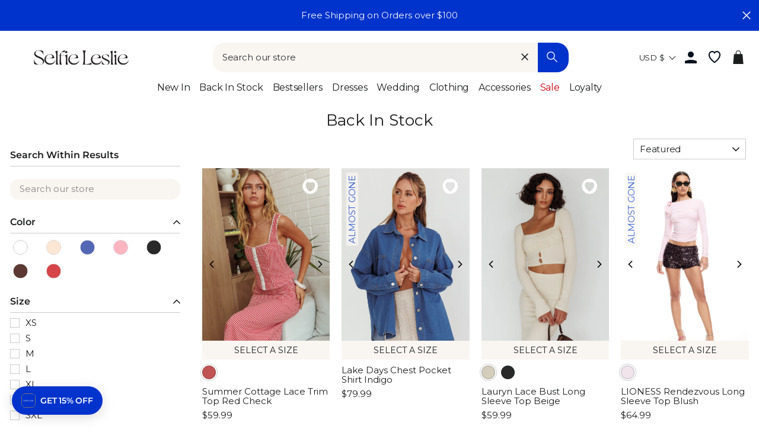

--- FILE ---
content_type: text/css
request_url: https://www.selfieleslie.com/cdn/shop/t/303/assets/component-country-switcher.min.css?v=174578204428468186341766383195
body_size: -105
content:
country-switcher{display:block;height:2.25rem;position:relative}@media screen and (min-width:1050px){country-switcher{margin-left:.75rem}}country-switcher .countrySwitcher-country{-webkit-box-orient:horizontal;-webkit-box-direction:normal;-ms-flex-line-pack:center;-webkit-box-pack:start;-ms-flex-pack:start;-webkit-box-align:center;-ms-flex-align:center;align-content:center;align-items:center;-webkit-box-sizing:border-box;box-sizing:border-box;display:-webkit-box;display:-ms-flexbox;display:flex;-ms-flex-direction:row;flex-direction:row;-ms-flex-wrap:nowrap;flex-wrap:nowrap;justify-content:flex-start;width:100%}country-switcher .countrySwitcher-country *{pointer-events:none}country-switcher .countrySwitcher-country img,country-switcher .countrySwitcher-country picture{-webkit-box-flex:0;display:block;-ms-flex:0 0 auto;flex:0 0 auto;height:1.375rem!important;max-height:100%!important;max-width:100%!important;width:1.375rem!important}@media screen and (min-width:1050px){country-switcher .countrySwitcher-country img,country-switcher .countrySwitcher-country picture{height:1.625rem!important;width:1.625rem!important}}country-switcher .countrySwitcher-country picture{border-radius:50%;margin:0 0 0 -1px;overflow:hidden}@media screen and (min-width:1050px){country-switcher .countrySwitcher-country picture{margin-left:0!important}}country-switcher .countrySwitcher-country img{margin:0!important}country-switcher .countrySwitcher-country span{-webkit-box-flex:1;display:block;-ms-flex:1 1 auto;flex:1 1 auto;font-size:1rem;font-size:.9rem;font-weight:300;text-align:left}country-switcher .countrySwitcher-country span:before{content:""}country-switcher .countrySwitcher-country.countrySwitcher-country--current{height:2.25rem;padding:0 .4rem}country-switcher .countrySwitcher-country.countrySwitcher-country--current:hover{cursor:pointer}@media screen and (min-width:1050px){country-switcher .countrySwitcher-country.countrySwitcher-country--current:after{-webkit-box-flex:0;border-bottom:1px solid #333;border-right:1px solid #333;content:"";display:block;-ms-flex:0 0 auto;flex:0 0 auto;height:.5rem;margin-left:.6rem;margin-top:-.25rem;-webkit-transform:rotate(45deg);-ms-transform:rotate(45deg);transform:rotate(45deg);width:.5rem}}country-switcher .countrySwitcher-country.countrySwitcher-country--current span{text-transform:uppercase}country-switcher.country-switcher--open .countrySwitcher-country.countrySwitcher-country--current:after{margin-bottom:-.25rem;margin-top:0;-webkit-transform:rotate(225deg);-ms-transform:rotate(225deg);transform:rotate(225deg)}country-switcher .countrySwitcher-allCountries{-webkit-box-orient:vertical;-webkit-box-direction:normal;-ms-flex-line-pack:start;-webkit-box-pack:start;-ms-flex-pack:start;-webkit-box-align:start;-ms-flex-align:start;align-content:flex-start;align-items:flex-start;background:#fff;border:1px solid #dadada;bottom:100%;display:-webkit-box;display:-ms-flexbox;display:flex;-ms-flex-flow:column nowrap;flex-flow:column nowrap;justify-content:flex-start;left:0;max-height:400px;overflow:auto;position:absolute;top:auto;width:100%}@media screen and (min-width:1050px){country-switcher .countrySwitcher-allCountries{bottom:auto;left:-.25rem;top:100%;width:11rem}}country-switcher .countrySwitcher-allCountries .countrySwitcher-country{border-bottom:1px solid #dadada;padding:.75rem .5rem}@media screen and (min-width:1050px){country-switcher .countrySwitcher-allCountries .countrySwitcher-country{padding:.75rem}}country-switcher .countrySwitcher-allCountries .countrySwitcher-country:last-child{border-bottom:none}country-switcher:not(.country-switcher--open) .countrySwitcher-allCountries{display:none}

--- FILE ---
content_type: text/javascript
request_url: https://snapui.searchspring.io/lddgfy/bundle.chunk.3f4cc0f9.946.js
body_size: 8055
content:
"use strict";(globalThis.productionBundleChunks=globalThis.productionBundleChunks||[]).push([[916,946],{1387:(s,e,_)=>{_.d(e,{A:()=>a});var t=_(704),o=_.n(t),n=_(8065),i=_.n(n)()(o());i.push([s.id,".ss__theme .ss__pagination{padding:20px 5px}.ss__theme .ss__pagination .ss__pagination__row{-webkit-flex-flow:row wrap;flex-flow:row wrap;display:-webkit-flex;display:-ms-flex;display:-moz-flex;display:flex;-webkit-align-items:center;align-items:center;-webkit-justify-content:center;justify-content:center;margin:0 -10px}.ss__theme .ss__pagination .ss__pagination__row .ss__pagination__column{-webkit-flex:0 1 auto;-ms-flex:0 1 auto;-moz-flex:0 1 auto;flex:0 1 auto;min-width:1px;width:35px;height:35px;align-items:center;display:flex;justify-content:center;padding:0 10px}.ss__theme .ss__pagination .ss__pagination__row .ss__pagination__column .ss__pagination__link,.ss__theme .ss__pagination .ss__pagination__row .ss__pagination__column .ss__pagination__label{display:block;color:#666}.ss__theme .ss__pagination .ss__pagination__row .ss__pagination__current .ss__pagination__label{font-weight:700;color:#000}.ss__theme .ss__pagination .ss__pagination__row .ss__pagination__previous .ss__pagination__link,.ss__theme .ss__pagination .ss__pagination__row .ss__pagination__next .ss__pagination__link{font-size:0}.ss__theme .ss__pagination .ss__pagination__row .ss__pagination__previous .ss__pagination__link .ss__icon__wrapper,.ss__theme .ss__pagination .ss__pagination__row .ss__pagination__next .ss__pagination__link .ss__icon__wrapper{align-items:center;justify-content:center;width:35px;height:35px;line-height:35px}.ss__theme .ss__pagination .ss__pagination__row .ss__pagination__previous .ss__pagination__link .ss__icon__wrapper svg,.ss__theme .ss__pagination .ss__pagination__row .ss__pagination__next .ss__pagination__link .ss__icon__wrapper svg{fill:#666;width:14px;height:14px}",""]);const a=i},1540:(s,e,_)=>{_.d(e,{A:()=>a});var t=_(704),o=_.n(t),n=_(8065),i=_.n(n)()(o());i.push([s.id,".ss__theme .ss__dropdown.ss__dropdown--theme.ss__dropdown--open .ss__dropdown__button .ss__icon__wrapper{-webkit-transform:rotate(180deg);-o-transform:rotate(180deg);-ms-transform:rotate(180deg);-moz-transform:rotate(180deg);transform:rotate(180deg)}.ss__theme .ss__dropdown.ss__dropdown--theme .ss__dropdown__button,.ss__theme .ss__dropdown.ss__dropdown--theme .ss__dropdown__content{border:1px solid #ccc}.ss__theme .ss__dropdown.ss__dropdown--theme .ss__dropdown__button{-webkit-flex-flow:row nowrap;flex-flow:row nowrap;display:-webkit-flex;display:-ms-flex;display:-moz-flex;display:flex;-webkit-align-items:center;align-items:center;-ms-grid-gap:0;grid-gap:0;padding:0 0;padding:0 10px;height:35px;line-height:35px}.ss__theme .ss__dropdown.ss__dropdown--theme .ss__dropdown__button .ss__dropdown__button__label{overflow:hidden;text-overflow:ellipsis;white-space:nowrap;line-height:1}.ss__theme .ss__dropdown.ss__dropdown--theme .ss__dropdown__button .ss__icon__wrapper{order:10;margin-left:auto;-webkit-transition:transform ease .5s;-o-transition:transform ease .5s;-ms-transition:transform ease .5s;-moz-transition:transform ease .5s;transition:transform ease .5s}.ss__theme .ss__dropdown.ss__dropdown--theme .ss__dropdown__content{background:#fff;padding:0;margin-top:0;right:0;z-index:3;min-width:1px;z-index:999;-webkit-transition:opacity .3s ease;-o-transition:opacity .3s ease;-ms-transition:opacity .3s ease;-moz-transition:opacity .3s ease;transition:opacity .3s ease}.ss__theme .ss__dropdown.ss__dropdown--theme .ss__dropdown__content .ss__list .ss__list__option{color:#000;padding:0 10px;line-height:30px}.ss__theme .ss__dropdown.ss__dropdown--theme .ss__dropdown__content .ss__list .ss__list__option:hover{background-color:#03c}.ss__theme .ss__dropdown.ss__dropdown--theme .ss__dropdown__content .ss__list .ss__list__option:hover .ss__list__link{color:#fff}.ss__theme .ss__dropdown.ss__dropdown--theme .ss__dropdown__content .ss__list .ss__active{background-color:#03c}.ss__theme .ss__dropdown.ss__dropdown--theme .ss__dropdown__content .ss__list .ss__active .ss__list__link{color:#fff}",""]);const a=i},3334:(s,e,_)=>{_.d(e,{A:()=>a});var t=_(704),o=_.n(t),n=_(8065),i=_.n(n)()(o());i.push([s.id,".ss__slideout--open #shopify-section-header{z-index:1}.ss__theme .ss__slideout__default .ss__slideout__button{width:100%;-webkit-flex-flow:row nowrap;flex-flow:row nowrap;display:-webkit-flex;display:-ms-flex;display:-moz-flex;display:flex;-webkit-align-items:center;align-items:center;-webkit-justify-content:center;justify-content:center;-ms-grid-gap:5px;grid-gap:5px;padding:5px 20px;font-size:16px;color:#fff;background-color:#03c}.ss__theme .ss__slideout__default .ss__slideout__button .ss__icon__wrapper{width:16px;height:16px;line-height:16px}.ss__theme .ss__slideout__default .ss__slideout__button .ss__icon__wrapper .ss__icon{fill:#fff}.ss__theme .ss__slideout__default .ss__slideout__button .ss__slideout__button__label{overflow:hidden;text-overflow:ellipsis;white-space:nowrap}.ss__theme .ss__slideout__default .ss__overlay--active.ss__slideout__overlay{cursor:pointer}.ss__theme .ss__slideout__default .ss__slideout{overflow-y:hidden;padding:0;width:100%;margin:auto;right:0;max-height:90%;max-height:calc(100% - 100px)}.ss__theme .ss__slideout__default .ss__slideout.ss__slideout--active{max-width:100%;top:0}.ss__theme .ss__slideout__default .ss__slideout .ss__slideout__header{-webkit-flex-flow:row nowrap;flex-flow:row nowrap;display:-webkit-flex;display:-ms-flex;display:-moz-flex;display:flex;-webkit-align-items:center;align-items:center;-ms-grid-gap:10px;grid-gap:10px;padding:0 10px;height:60px}.ss__theme .ss__slideout__default .ss__slideout .ss__slideout__header .ss__title{margin:0;font-size:14px;line-height:1;font-weight:700;letter-spacing:.25px;text-transform:capitalize}.ss__theme .ss__slideout__default .ss__slideout .ss__slideout__header .ss__close{order:10;margin-left:auto;width:16px;height:16px;line-height:16px}.ss__theme .ss__slideout__default .ss__slideout .ss__slideout__content{height:80%;height:calc(100% - 135px);overflow-y:auto;overflow-x:hidden}.ss__theme .ss__slideout__default .ss__slideout .ss__slideout__content--facets .ss__facets__column{padding:0 10px}.ss__theme .ss__slideout__default .ss__slideout .ss__slideout__footer{overflow:hidden;height:75px;border-top:1px solid #efefef}.ss__theme .ss__slideout__default .ss__slideout .ss__slideout__footer .ss__slideout__footer__row{-webkit-flex-flow:row nowrap;flex-flow:row nowrap;display:-webkit-flex;display:-ms-flex;display:-moz-flex;display:flex;-webkit-align-items:center;align-items:center;height:100%;margin:0 -5px;padding:0 20px}.ss__theme .ss__slideout__default .ss__slideout .ss__slideout__footer .ss__slideout__footer__row .ss__slideout__footer__column{min-width:1px;-webkit-flex:1 1 0%;-ms-flex:1 1 0%;-moz-flex:1 1 0%;flex:1 1 0%;padding:0 5px}.ss__theme .ss__slideout__default .ss__slideout .ss__slideout__footer .ss__slideout__footer__row .ss__slideout__footer__column .ss__button{display:block;width:100%;text-transform:uppercase;padding:16px 32px;letter-spacing:.25px;border-radius:90px;font-weight:600;font-size:12px}.ss__theme .ss__slideout__default .ss__slideout .ss__slideout__footer .ss__slideout__footer__row .ss__slideout__footer__column .ss__button.ss__close{background-color:#03c;color:#fff}",""]);const a=i},4412:(s,e,_)=>{_.d(e,{A:()=>a});var t=_(704),o=_.n(t),n=_(8065),i=_.n(n)()(o());i.push([s.id,".ss__theme .ss__toolbar .ss__toolbar__row{-webkit-flex-flow:row wrap;flex-flow:row wrap;display:-webkit-flex;display:-ms-flex;display:-moz-flex;display:flex;-webkit-align-items:center;align-items:center;-webkit-justify-content:space-between;justify-content:space-between;margin-bottom:15px}.ss__theme .ss__toolbar .ss__toolbar__row .ss__toolbar__column{-webkit-flex:0 1 auto;-ms-flex:0 1 auto;-moz-flex:0 1 auto;flex:0 1 auto;padding:0 5px}.ss__theme .ss__toolbar .ss__toolbar__row .ss__toolbar__column--count{order:-2;min-width:calc(100% - 100px);-webkit-flex:1 1 0%;-ms-flex:1 1 0%;-moz-flex:1 1 0%;flex:1 1 0%}.ss__theme .ss__toolbar .ss__toolbar__row .ss__toolbar__column--sort{width:200px}.ss__theme .ss__toolbar .ss__toolbar__row .ss__toolbar__column--per-page{width:50%}.ss__theme .ss__toolbar .ss__toolbar__row .ss__toolbar__column--slideout{width:40%}.ss__theme .ss__toolbar .ss__toolbar__row .ss__toolbar__column--views{order:-1}.ss__theme .ss__toolbar .ss__count{margin:0}",""]);const a=i},4887:(s,e,_)=>{_.d(e,{A:()=>a});var t=_(704),o=_.n(t),n=_(8065),i=_.n(n)()(o());i.push([s.id,".ss__theme .ss__results{-webkit-flex-flow:row wrap;flex-flow:row wrap;display:-webkit-flex;display:-ms-flex;display:-moz-flex;display:flex;margin:0 -10px}.ss__theme .ss__results .ss__result{-webkit-flex:0 1 auto;-ms-flex:0 1 auto;-moz-flex:0 1 auto;flex:0 1 auto;padding:0 10px;margin:0 0 30px 0}.ss__theme .ss__results .ss__result--inline-banner .ss__inline-banner{height:100%}.ss__theme .ss__results--grid .ss__result{width:50%}.ss__theme .ss__results--list .ss__result{width:100%}.ss__theme .ss__results--article .ss__result{width:100%}@media only screen and (min-width: 768px){.ss__theme .ss__results--grid .ss__result{width:50%}}@media only screen and (min-width: 992px){.ss__theme .ss__results--grid .ss__result{width:33.3333333333%}.ss__theme .ss__results--article .ss__result{width:50%}}@media only screen and (min-width: 1200px){.ss__theme .ss__results--grid .ss__result{width:25%}}.ss__theme .ss__no-results .ss__no-results__content p,.ss__theme .ss__no-results .ss__no-results__content .ss__title,.ss__theme .ss__no-results .ss__no-results__content .ss__list,.ss__theme .ss__no-results .ss__recommendation--target{margin:0 0 20px 0}.ss__theme .ss__no-results .ss__no-results__content .ss__title,.ss__theme .ss__no-results .ss__recommendation--target .ss__recommendation__header .ss__title{font-weight:600}.ss__theme .ss__no-results .ss__no-results__content .ss__list .ss__list__option{list-style:none}",""]);const a=i},4946:(s,e,_)=>{_.r(e),_.d(e,{Content:()=>gs});var t=_(4247),o=_(6804),n=_(970),i=_(5135),a=_(6108),r=_(6247),l=_.n(r),c=_(7069);const d={en:{previous:"Previous",next:"Next"}};var m=_(5072),u=_.n(m),p=_(7825),h=_.n(p),g=_(7659),f=_.n(g),w=_(4868),b=_.n(w),v=_(540),x=_.n(v),y=_(1113),k=_.n(y),N=_(1387),A={attributes:{class:"ss-snap-bundle-styles"}};A.styleTagTransform=k(),A.setAttributes=b(),A.insert=f().bind(null,"head"),A.domAPI=h(),A.insertStyleElement=x(),u()(N.A,A),N.A&&N.A.locals&&N.A.locals;const C=(0,i.Bk)(function(s){const{controller:e}=s,_=e.store,{custom:o,pagination:n}=_,{config:i,site:a}=o,r=d[a.lang],m=Math.floor(1.5),u=n.getPages(3),p=n.totalPages>3,h=function(s){return n.page-s>m},g=function(s){return n.page<n.totalPages-(m+s)};return n.totalPages>1?(0,t.h)("div",{className:"ss__pagination"},(0,t.h)("div",{className:"ss__pagination__row"},(0,t.h)(t.FK,null,n.previous&&(0,t.h)("div",{className:"ss__pagination__column ss__pagination__previous"},(0,t.h)("a",(0,c.A)({className:"ss__pagination__link"},n.previous.url.link),(0,t.h)("span",{className:"ss__icon__wrapper"},(0,t.h)("svg",{width:"14px",height:"14px",fill:"black","aria-hidden":"true",focusable:"false","data-prefix":"fas","data-icon":"arrow-left",role:"img",xmlns:"http://www.w3.org/2000/svg",viewBox:"0 0 448 512"},(0,t.h)("path",{fill:"currentColor",d:"M257.5 445.1l-22.2 22.2c-9.4 9.4-24.6 9.4-33.9 0L7 273c-9.4-9.4-9.4-24.6 0-33.9L201.4 44.7c9.4-9.4 24.6-9.4 33.9 0l22.2 22.2c9.5 9.5 9.3 25-.4 34.3L136.6 216H424c13.3 0 24 10.7 24 24v32c0 13.3-10.7 24-24 24H136.6l120.5 114.8c9.8 9.3 10 24.8.4 34.3z"}))),r.previous)),p&&h(1)&&(0,t.h)(t.FK,null,(0,t.h)("div",{className:"ss__pagination__column ss__pagination__first"},(0,t.h)("a",(0,c.A)({className:"ss__pagination__link"},n.first.url.link),n.first.number)),h(2)&&(0,t.h)(z,null))),u.map(function(s){return(0,t.h)("div",{className:l()("ss__pagination__column",{ss__pagination__current:s.active})},s.active?(0,t.h)("span",{className:"ss__pagination__label"},s.number):(0,t.h)("a",(0,c.A)({className:"ss__pagination__link"},s.url.link),s.number))}),(0,t.h)(t.FK,null,p&&g(0)&&(0,t.h)(t.FK,null,g(1)&&(0,t.h)(z,null),(0,t.h)("div",{className:"ss__pagination__column ss__pagination__last"},(0,t.h)("a",(0,c.A)({className:"ss__pagination__link"},n.last.url.link),n.last.number))),n.next&&(0,t.h)("div",{className:"ss__pagination__column ss__pagination__next"},(0,t.h)("a",(0,c.A)({className:"ss__pagination__link"},n.next.url.link),r.next,(0,t.h)("span",{className:"ss__icon__wrapper"},(0,t.h)("svg",{width:"14px",height:"14px",fill:"black","aria-hidden":"true",focusable:"false","data-prefix":"fas","data-icon":"arrow-left",role:"img",xmlns:"http://www.w3.org/2000/svg",viewBox:"0 0 448 512"},(0,t.h)("path",{fill:"currentColor",d:"M190.5 66.9l22.2-22.2c9.4-9.4 24.6-9.4 33.9 0L441 239c9.4 9.4 9.4 24.6 0 33.9L246.6 467.3c-9.4 9.4-24.6 9.4-33.9 0l-22.2-22.2c-9.5-9.5-9.3-25 .4-34.3L311.4 296H24c-13.3 0-24-10.7-24-24v-32c0-13.3 10.7-24 24-24h287.4L190.9 101.2c-9.8-9.3-10-24.8-.4-34.3z"})))))))):null}),z=function(){return(0,t.h)("div",{className:"ss__pagination__column ss__pagination__hellip"},(0,t.h)("span",{className:"ss__pagination__label"},"…"))};var S=_(1811),L=_(7950),P=_(6858),$=_(8157),B=_(9096),T=_(9538);const I=function(s){let{disableOverlay:e}=s;return(0,L.AH)({position:"relative","&.ss__dropdown--open":{"& .ss__dropdown__content":{position:e?"relative":void 0,visibility:"visible",opacity:1}},".ss__dropdown__button":{cursor:e?"default":"pointer"},".ss__dropdown__content":{position:"absolute",minWidth:"100%",visibility:"hidden",opacity:0,top:"auto",left:0}})},Y=(0,o.PA)(function(s){const e=(0,P.a)(),_={startOpen:!1,disableA11y:!1,...e?.components?.dropdown,...s,...s.theme?.components?.dropdown},{button:t,content:o,children:n,disabled:i,open:a,toggleOnHover:r,onMouseEnter:c,onMouseLeave:d,disableClick:m,disableOverlay:u,onClick:p,onToggle:h,startOpen:g,disableClickOutside:f,disableA11y:w,disableStyles:b,className:v,style:x}=_;let y,k;const N=void 0===a;N?[y,k]=(0,S.J0)(g):y=a;const[A,C]=(0,S.J0)(!1);let z;f||(z=function(s){const e=(0,S.li)(),_=(0,S.li)();return(0,S.vJ)(function(){e.current=s}),(0,S.vJ)(function(){return document.addEventListener("click",s),function(){return document.removeEventListener("click",s)};function s(s){_.current&&e.current&&!_.current.contains(s.target)&&e.current(s)}},[]),_}(function(s){y&&(i||(N&&k&&k(!1),h&&h(s,!1)))}));const Y=function(s,e){N&&k&&k(function(_){const t=e??!_;return t!=_&&h&&h(s,t),t})},F={};b?x&&(F.css=[x]):F.css=[I({disableOverlay:u}),x];const D={onMouseEnter:(r||c)&&function(s){A||(r&&!i&&Y(s,!0),c&&c(s))},onMouseLeave:(r||d)&&function(s){A||(r&&!i&&Y(s,!1),d&&d(s))}};return(0,L.Y)($._,null,(0,L.Y)("div",{...F,className:l()("ss__dropdown",{"ss__dropdown--open":y},v),ref:z,...D},(0,L.Y)("div",{className:"ss__dropdown__button",ref:function(s){return w?null:(0,T.i)(s)},"aria-expanded":y,role:"button",onTouchStart:function(){C(!0)},onClick:function(s){i||m||(Y(s),p&&p(s)),setTimeout(function(){C(!1)},300)}},(0,B.Y)(t,{open:y,toggleOpen:Y})),(0,L.Y)("div",{className:"ss__dropdown__content"},(0,B.Y)(o,{open:y,toggleOpen:Y}),(0,B.Y)(n,{open:y,toggleOpen:Y}))))});var F=_(3339),D=_(1540),E={attributes:{class:"ss-snap-bundle-styles"}};E.styleTagTransform=k(),E.setAttributes=b(),E.insert=f().bind(null,"head"),E.domAPI=h(),E.insertStyleElement=x(),u()(D.A,E),D.A&&D.A.locals&&D.A.locals;const O=function(s){const{type:e,buttonLabel:_,activeLabel:o,values:n,customContent:i}=s,a="ss__dropdown--theme";let r={className:a,button:(0,t.h)(K,{buttonLabel:_,activeLabel:o}),content:i||(0,t.h)(j,{values:n,type:e})};return"facet"==e&&(r.className=`${a} ss__block__section`),(0,t.h)(Y,r)},K=(0,i.Bk)(function(s){const{controller:e,buttonLabel:_,activeLabel:o}=s,n=e.store.custom.config;return(0,t.h)(t.FK,null,(0,t.h)("span",{className:"ss__dropdown__button__label"},_&&(0,t.h)(t.FK,null,(0,t.h)("strong",null,_)," "),o&&o),(0,t.h)("span",{className:"ss__icon__wrapper"},(0,t.h)(F.I,{icon:n.theme.icons.arrowDown})))}),j=function(s){const{values:e,toggleOpen:_}=s;return(0,t.h)("div",{className:"ss__list"},e.map(function(s){return(0,t.h)("div",{className:l()("ss__list__option",{ss__active:s.active}),key:s.value||s.label},(0,t.h)("a",{className:"ss__list__link ss__pointer",href:s.url.link.href,onClick:function(e){s.url.link.onClick(e),_()}},s.label))}))};var H=_(9584);const J=function(s){let{color:e,transitionSpeed:_}=s;return(0,L.AH)({transition:`background ${_} ease 0s, left 0s ease ${_}`,position:"fixed",zIndex:"10003",height:"100%",width:"100%",top:"0",left:"-100%","&.ss__overlay--active":{transition:`background ${_} ease, left 0s ease`,background:e,left:"0"}})};function M(s){const e=(0,P.a)(),_={color:"rgba(0,0,0,0.8)",transitionSpeed:"0.25s",...e?.components?.overlay,...s,...s.theme?.components?.overlay},{active:t,color:o,transitionSpeed:n,onClick:i,disableStyles:a,className:r,style:c}=_,d={};return a?c&&(d.css=[c]):d.css=[J({color:o,transitionSpeed:n}),c],(0,L.Y)($._,null,(0,L.Y)("div",{onClick:function(s){return i&&t&&i(s)},className:l()("ss__overlay",{"ss__overlay--active":t},r),...d}))}const G=function(s){let{isActive:e,width:_,transitionSpeed:t,slideDirection:o}=s;return(0,L.AH)({display:"block",position:"fixed",transition:`${o||"left"} ${t}`,left:"left"==o?e?"0":`-${_}`:"right"!=o?"0":"initial",right:"right"==o?e?"0":`-${_}`:"initial",bottom:"bottom"==o?e?"0":"-100vh":"initial",top:"top"==o?e?"0":"-100vh":"bottom"==o?"initial":"0",height:"100%",zIndex:"10004",width:_?.endsWith("%")&&parseInt(_.split("%")[0])>90?_:"90%",maxWidth:_,padding:"10px",background:"#fff",boxSizing:"border-box",overflowY:"auto"})};function R(s){const e=(0,P.a)(),_={active:!1,displayAt:"",slideDirection:"left",width:"300px",buttonContent:"click me",overlayColor:"rgba(0,0,0,0.8)",transitionSpeed:"0.25s",...e?.components?.slideout,...s,...s.theme?.components?.slideout},{children:o,active:i,buttonContent:a,noButtonWrapper:r,width:c,displayAt:d,transitionSpeed:m,overlayColor:u,slideDirection:p,disableStyles:h,className:g,style:f}=_,w={className:"ss__slideout__overlay",...e?.components?.overlay,...(0,H.s)({disableStyles:h,color:u,transitionSpeed:m}),theme:_?.theme},[b,v]=(0,S.J0)(Boolean(i)),[x,y]=(0,S.J0)(Boolean(i)),k=function(){b?setTimeout(function(){y(!x)},250):y(!b),v(!b),document.body.style.overflow=b?"hidden":""},N=(0,n.U)(d,function(){document.body.style.overflow=""});document.body.style.overflow=N&&b?"hidden":"";const A={};return h?f&&(A.css=[f]):A.css=[G({isActive:b,width:c,transitionSpeed:m,slideDirection:p}),f],N?(0,L.Y)($._,null,a&&(r?(0,B.Y)(a,{toggleActive:k,active:b}):(0,L.Y)("div",{className:"ss__slideout__button",onClick:function(){return k()}},(0,B.Y)(a,{active:b}))),(0,L.Y)("div",{className:l()("ss__slideout",g,{"ss__slideout--active":b}),...A},x&&(0,B.Y)(o,{toggleActive:k,active:b})),(0,L.Y)(M,{...w,active:b,onClick:k})):(0,L.Y)(t.FK,null)}var W=_(7139);const q={en:{filter:"Filters",filterHeader:"Filter Options",close:"See Results",clear:"Clear",sort:"Sort By",sortHeader:"Sort Options"}};var U=_(3334),V={attributes:{class:"ss-snap-bundle-styles"}};V.styleTagTransform=k(),V.setAttributes=b(),V.insert=f().bind(null,"head"),V.domAPI=h(),V.insertStyleElement=x(),u()(U.A,V),U.A&&U.A.locals&&U.A.locals;const Q=(0,i.Bk)(function(s){const{controller:e}=s,_=e.store,{config:o,site:n}=_.custom,i=o.theme.slideout,a=q[n.lang],r={noButtonWrapper:!0,buttonContent:(0,t.h)(X,{icon:o.theme.icons.filter,label:a.filter}),displayAt:`(max-width: ${o.theme.bps.bp02}px)`,width:i.width&&"300px"!=i.width?i.width:"300px",slideDirection:i.direction&&"left"!=i.direction?i.direction:"left"};return(0,t.h)("div",{className:"ss__slideout__default"},(0,t.h)(R,r,(0,t.h)(Z,{showFooter:!0,showClearAll:!0})))}),X=function(s){const{toggleActive:e,active:_,icon:o,label:n}=s,i="ss__slideout--open";return document.body&&(_?document.body.classList.add(i):document.body.classList.remove(i)),(0,t.h)("button",{className:"ss__slideout__button ss__button",type:"button",onClick:e},(0,t.h)("span",{className:"ss__icon__wrapper"},(0,t.h)(F.I,{icon:o})),(0,t.h)("span",{className:"ss__slideout__button__label"},n))},Z=(0,i.Bk)(function(s){const{controller:e,toggleActive:_,showFooter:o,showClearAll:n}=s,i=e.store,{config:a,site:r}=i.custom,l=q[r.lang];return(0,t.h)(t.FK,null,(0,t.h)(ss,{toggleActive:_,title:l.filterHeader,icon:a.theme.icons.close}),(0,t.h)("div",{className:"ss__slideout__content ss__slideout__content--facets ss__scrollbar"},(0,t.h)(W.J,{isSlideout:!0})),(0,t.h)(es,{toggleActive:_,showFooter:o,showClearAll:n}))}),ss=function(s){const{toggleActive:e,title:_,icon:o}=s;return(0,t.h)("div",{className:"ss__slideout__header"},(0,t.h)("h4",{className:"ss__title"},_),(0,t.h)("a",{className:"ss__close ss__pointer ss__icon__wrapper",tabindex:"0",role:"link",onClick:function(){return e()},onKeyDown:function(s){"Enter"==s.key&&e()}},(0,t.h)(F.I,{icon:o})))},es=(0,i.Bk)((0,o.PA)(function(s){const{controller:e,toggleActive:_,showFooter:o,showClearAll:n}=s,i=e.store,{custom:a,filters:r}=i,{site:l}=a,c=q[l.lang],d=e.urlManager.remove("filter").remove("sort").remove("pageSize").remove("page").remove("rq");return o&&(0,t.h)("div",{className:"ss__slideout__footer"},(0,t.h)("div",{className:"ss__slideout__footer__row"},n&&r&&0!==r.length&&(0,t.h)("div",{className:"ss__slideout__footer__column"},(0,t.h)("button",{className:"ss__button ss__clear",type:"button",onClick:function(s){return d.link.onClick(s)}},c.clear)),(0,t.h)("div",{className:"ss__slideout__footer__column"},(0,t.h)("button",{className:"ss__button ss__close",type:"button",onClick:_},c.close))))}));var _s=_(4412),ts={attributes:{class:"ss-snap-bundle-styles"}};ts.styleTagTransform=k(),ts.setAttributes=b(),ts.insert=f().bind(null,"head"),ts.domAPI=h(),ts.insertStyleElement=x(),u()(_s.A,ts),_s.A&&_s.A.locals&&_s.A.locals;var os=_(6798);const ns=(0,i.Bk)(function(s){const{controller:e,isDesktop:_,location:o}=s,n=e.store,{custom:i,pagination:a,sorting:r}=n,{site:l}=i;return l.lang,(0,t.h)("div",{className:`ss__toolbar ss__toolbar--${o}`},"top"==o?(0,t.h)(t.FK,null,(0,t.h)("div",{className:"ss__toolbar__row"},_?(0,t.h)("div",{className:"ss__toolbar__column ss__toolbar__column--summary"},(0,t.h)(os.r,{controller:e})):(0,t.h)(Q,null),(0,t.h)("div",{className:"ss__toolbar__column ss__toolbar__column--sort"},(0,t.h)(O,{type:"sort",activeLabel:r?.current?.label,values:r.options}))),!_&&(0,t.h)("div",{className:"ss__toolbar__column ss__toolbar__column--summary"},(0,t.h)(os.r,{controller:e}))):(0,t.h)(C,null))});var is=_(5916),as=_(8244),rs=_(3238);const ls={en:{suggestions:{title:"Suggestions",list:["Check for misspellings.",'Remove possible redundant keywords (ie. "products").',"Use other words to describe what you are searching for."]}}};var cs=_(4887),ds={attributes:{class:"ss-snap-bundle-styles"}};ds.styleTagTransform=k(),ds.setAttributes=b(),ds.insert=f().bind(null,"head"),ds.domAPI=h(),ds.insertStyleElement=x(),u()(cs.A,ds),cs.A&&cs.A.locals&&cs.A.locals;const ms=(0,i.Bk)((0,o.PA)(function(s){const{controller:e,isDesktop:_}=s,o=e.store,{custom:n,merchandising:i,results:r,loading:l,pagination:c}=o,d=n.views;return(0,t.h)("div",{className:"ss__has-results"},(0,t.h)(ns,{isDesktop:_,location:"top"}),(0,t.h)(a.l,{content:i.content,type:"banner"}),(0,t.h)("div",{className:`ss__results ss__results--${d.active} grid grid--uniform`},l?Array.from({length:c.pageSize}).map(function(s,e){return(0,t.h)(as.tt,{key:e,view:d.active})}):r.map(function(s){return(0,t.h)(as.eL,{key:s.id,result:s,controller:e,view:d.active})})),(0,t.h)(a.l,{content:i.content,type:"footer"}),(0,t.h)(ns,{isDesktop:_,location:"bottom"}))})),us=(0,i.Bk)(function(s){const{controller:e,isDesktop:_}=s,o=e.store,{custom:n,merchandising:i}=o,{config:r,site:l}=n,c=ls[l.lang],d=!_||r.theme.columns.hidden;return(0,t.h)("div",{className:"ss__no-results"},(0,t.h)(a.l,{content:i.content,type:"banner"}),(0,t.h)("div",{className:"ss__no-results__content"},c.suggestions&&(0,t.h)(t.FK,null,c.suggestions.title&&(0,t.h)("h4",{className:"ss__title"},c.suggestions.title),c.suggestions.list&&0!==c.suggestions.list.length?(0,t.h)("ul",{className:"ss__list"},c.suggestions.list.map(function(s){return(0,t.h)("li",{className:"ss__list__option"},s)})):null)),d&&(0,t.h)("div",{className:"ss__no-results__content"},(0,t.h)(rs.B,{show:d})),(0,t.h)(a.l,{content:i.content,type:"footer"}),(0,t.h)(is.Carousel,{controller:e.noResultsController}))});var ps=_(8406),hs={attributes:{class:"ss-snap-bundle-styles"}};hs.styleTagTransform=k(),hs.setAttributes=b(),hs.insert=f().bind(null,"head"),hs.domAPI=h(),hs.insertStyleElement=x(),u()(ps.A,hs),ps.A&&ps.A.locals&&ps.A.locals;const gs=(0,o.PA)(function(s){const{controller:e}=s,_=e.store,{custom:o,merchandising:r,pagination:l}=_,c=o.config,d=(0,n.U)(`(min-width: ${c.theme.bps.bp02}px)`),m=0!==l.totalResults;return _.loaded?(0,t.h)(i.e2,{controller:e},(0,t.h)("div",{id:`ss__content--${e.id}`,className:"ss__content ss__theme"},(0,t.h)(a.l,{content:r.content,type:"header"}),m?(0,t.h)(ms,{isDesktop:d}):(0,t.h)(us,{isDesktop:d}))):null})},5361:(s,e,_)=>{_.d(e,{A:()=>a});var t=_(704),o=_.n(t),n=_(8065),i=_.n(n)()(o());i.push([s.id,".ss__theme.ss__recommendation--carousel{position:relative;margin:40px 0}.ss__theme.ss__recommendation--carousel .ss__recommendation__header{margin:0 0 20px 0}.ss__theme.ss__recommendation--carousel .ss__recommendation__header>*{min-width:1px}.ss__theme.ss__recommendation--carousel .ss__recommendation__header,.ss__theme.ss__recommendation--carousel .ss__recommendation__header .ss__carousel__navigation{-webkit-flex-flow:row wrap;flex-flow:row wrap;display:-webkit-flex;display:-ms-flex;display:-moz-flex;display:flex;-webkit-align-items:center;align-items:center}.ss__theme.ss__recommendation--carousel .ss__recommendation__header .ss__title{order:1;-webkit-flex:1 1 0%;-ms-flex:1 1 0%;-moz-flex:1 1 0%;flex:1 1 0%;margin:0;font-weight:600}.ss__theme.ss__recommendation--carousel .ss__recommendation__header .ss__title a{font-family:inherit;color:inherit}.ss__theme.ss__recommendation--carousel .ss__recommendation__header .ss__carousel__navigation{display:none;order:1;margin:0 0 0 10px}.ss__theme.ss__recommendation--carousel .ss__recommendation__header .ss__carousel__navigation .ss__carousel__next-wrapper{margin:0 0 0 5px}.ss__theme.ss__recommendation--carousel .ss__recommendation__header .ss__recommendation__description{order:2;-webkit-flex:1 1 100%;-ms-flex:1 1 100%;-moz-flex:1 1 100%;flex:1 1 100%;margin:10px 0 0 0}.ss__theme.ss__recommendation--carousel .ss__recommendation__header .ss__recommendation__view-all{order:3;border:1px solid;font-size:14px;height:-webkit-fit-content;height:-moz-fit-content;height:fit-content;line-height:1;margin:auto;padding:7px 10px;text-transform:uppercase;vertical-align:middle;font-weight:600}.ss__theme.ss__recommendation--carousel .ss__carousel__navigation>.ss__carousel__prev-wrapper,.ss__theme.ss__recommendation--carousel .ss__carousel__navigation>.ss__carousel__next-wrapper,.ss__theme.ss__recommendation--carousel .ss__recommendation .ss__carousel__recommendation>.ss__carousel__prev-wrapper,.ss__theme.ss__recommendation--carousel .ss__recommendation .ss__carousel__recommendation>.ss__carousel__next-wrapper{width:30px;height:30px}.ss__theme.ss__recommendation--carousel .ss__carousel__navigation>.ss__carousel__prev-wrapper div,.ss__theme.ss__recommendation--carousel .ss__carousel__navigation>.ss__carousel__next-wrapper div,.ss__theme.ss__recommendation--carousel .ss__recommendation .ss__carousel__recommendation>.ss__carousel__prev-wrapper div,.ss__theme.ss__recommendation--carousel .ss__recommendation .ss__carousel__recommendation>.ss__carousel__next-wrapper div{background-color:#fff;border:1px solid rgba(3,15,28,.2);border-radius:100%;-webkit-flex-flow:column nowrap;flex-flow:column nowrap;display:-webkit-flex;display:-ms-flex;display:-moz-flex;display:flex;-webkit-align-items:center;align-items:center;-webkit-justify-content:center;justify-content:center;padding:0;width:100%;height:100%;line-height:30px}.ss__theme.ss__recommendation--carousel .ss__carousel__navigation>.ss__carousel__prev-wrapper div .ss__icon__wrapper,.ss__theme.ss__recommendation--carousel .ss__carousel__navigation>.ss__carousel__next-wrapper div .ss__icon__wrapper,.ss__theme.ss__recommendation--carousel .ss__recommendation .ss__carousel__recommendation>.ss__carousel__prev-wrapper div .ss__icon__wrapper,.ss__theme.ss__recommendation--carousel .ss__recommendation .ss__carousel__recommendation>.ss__carousel__next-wrapper div .ss__icon__wrapper{width:12px;height:12px;line-height:12px}.ss__theme.ss__recommendation--carousel .ss__carousel__navigation>.ss__carousel__prev-wrapper--hidden,.ss__theme.ss__recommendation--carousel .ss__carousel__navigation>.ss__carousel__next-wrapper--hidden,.ss__theme.ss__recommendation--carousel .ss__recommendation .ss__carousel__recommendation>.ss__carousel__prev-wrapper--hidden,.ss__theme.ss__recommendation--carousel .ss__recommendation .ss__carousel__recommendation>.ss__carousel__next-wrapper--hidden{display:none !important}.ss__theme.ss__recommendation--carousel .ss__recommendation .ss__carousel__recommendation{position:relative}.ss__theme.ss__recommendation--carousel .ss__recommendation .ss__carousel__recommendation>.ss__carousel__prev-wrapper,.ss__theme.ss__recommendation--carousel .ss__recommendation .ss__carousel__recommendation>.ss__carousel__next-wrapper{position:absolute;top:0;bottom:21%;z-index:2;margin:auto}.ss__theme.ss__recommendation--carousel .ss__recommendation .ss__carousel__recommendation>.ss__carousel__prev-wrapper{left:-10px}.ss__theme.ss__recommendation--carousel .ss__recommendation .ss__carousel__recommendation>.ss__carousel__next-wrapper{right:-10px}.ss__theme.ss__recommendation--carousel .ss__results{display:block;margin:0}@media only screen and (min-width: 768px){.ss__theme.ss__recommendation--carousel:not(.ss__recommendation--mini) .ss__carousel__navigation>.ss__carousel__prev-wrapper,.ss__theme.ss__recommendation--carousel:not(.ss__recommendation--mini) .ss__carousel__navigation>.ss__carousel__next-wrapper,.ss__theme.ss__recommendation--carousel:not(.ss__recommendation--mini) .ss__recommendation .ss__carousel__recommendation>.ss__carousel__prev-wrapper,.ss__theme.ss__recommendation--carousel:not(.ss__recommendation--mini) .ss__recommendation .ss__carousel__recommendation>.ss__carousel__next-wrapper{width:35px;height:35px}.ss__theme.ss__recommendation--carousel:not(.ss__recommendation--mini) .ss__carousel__navigation>.ss__carousel__prev-wrapper div,.ss__theme.ss__recommendation--carousel:not(.ss__recommendation--mini) .ss__carousel__navigation>.ss__carousel__next-wrapper div,.ss__theme.ss__recommendation--carousel:not(.ss__recommendation--mini) .ss__recommendation .ss__carousel__recommendation>.ss__carousel__prev-wrapper div,.ss__theme.ss__recommendation--carousel:not(.ss__recommendation--mini) .ss__recommendation .ss__carousel__recommendation>.ss__carousel__next-wrapper div{line-height:35px}.ss__theme.ss__recommendation--carousel:not(.ss__recommendation--mini) .ss__carousel__navigation>.ss__carousel__prev-wrapper div .ss__icon__wrapper,.ss__theme.ss__recommendation--carousel:not(.ss__recommendation--mini) .ss__carousel__navigation>.ss__carousel__next-wrapper div .ss__icon__wrapper,.ss__theme.ss__recommendation--carousel:not(.ss__recommendation--mini) .ss__recommendation .ss__carousel__recommendation>.ss__carousel__prev-wrapper div .ss__icon__wrapper,.ss__theme.ss__recommendation--carousel:not(.ss__recommendation--mini) .ss__recommendation .ss__carousel__recommendation>.ss__carousel__next-wrapper div .ss__icon__wrapper{width:12px;height:12px;line-height:12px}.ss__theme.ss__recommendation--carousel:not(.ss__recommendation--mini) .ss__recommendation .ss__carousel__recommendation>.ss__carousel__prev-wrapper,.ss__theme.ss__recommendation--carousel:not(.ss__recommendation--mini) .ss__recommendation .ss__carousel__recommendation>.ss__carousel__next-wrapper{bottom:20%}.ss__theme.ss__recommendation--carousel:not(.ss__recommendation--mini) .ss__recommendation .ss__carousel__recommendation>.ss__carousel__prev-wrapper{left:10px}.ss__theme.ss__recommendation--carousel:not(.ss__recommendation--mini) .ss__recommendation .ss__carousel__recommendation>.ss__carousel__next-wrapper{right:10px}}@media only screen and (min-width: 992px){.ss__theme.ss__recommendation--carousel:not(.ss__recommendation--mini) .ss__recommendation__header{text-align:left}.ss__theme.ss__recommendation--carousel:not(.ss__recommendation--mini) .ss__recommendation .ss__carousel__recommendation{padding:0}.ss__theme.ss__recommendation--carousel:not(.ss__recommendation--mini) .ss__recommendation .ss__carousel__recommendation>.ss__carousel__prev-wrapper,.ss__theme.ss__recommendation--carousel:not(.ss__recommendation--mini) .ss__recommendation .ss__carousel__recommendation>.ss__carousel__next-wrapper{bottom:22%}}",""]);const a=i},5916:(s,e,_)=>{_.r(e),_.d(e,{Carousel:()=>S});var t=_(7069),o=_(4247),n=_(1811),i=_(6804),a=_(3567),r=_(3339),l=_(5135),c=_(5378),d=_(3271),m=_(8244);const u={en:{previous:"Previous slide",next:"Next slide"}};var p=_(5072),h=_.n(p),g=_(7825),f=_.n(g),w=_(7659),b=_.n(w),v=_(4868),x=_.n(v),y=_(540),k=_.n(y),N=_(1113),A=_.n(N),C=_(5361),z={attributes:{class:"ss-snap-bundle-styles"}};z.styleTagTransform=A(),z.setAttributes=x(),z.insert=b().bind(null,"head"),z.domAPI=f(),z.insertStyleElement=k(),h()(C.A,z),C.A&&C.A.locals&&C.A.locals;const S=(0,i.PA)(function(s){const{controller:e}=s,_=e.store,{custom:i,profile:p,results:h}=_,{config:g,site:f}=i,w=u[f.lang],b=p?.display?.templateParameters;(0,n.vJ)(function(){e.store.loaded||e.search()},[]);const v=`ss__recommendation--${p.tag}`,x=b?.layout?b.layout:"default",y=b?.title||b?.description,k=(0,o.h)("span",{className:"ss__icon__wrapper"},(0,o.h)(r.I,{icon:g.theme.icons.arrowLeft})),N=(0,o.h)("span",{className:"ss__icon__wrapper"},(0,o.h)(r.I,{icon:g.theme.icons.arrowRight}));let A=!(!h||0===h.length),C=A?h:[];const z=!!b?.limit&&1*b.limit;A&&z&&(C=h.slice(0,z),A=!(!C||0===C.length));const S=1*p?.display?.threshold||4,L=A&&C.length>=S&&_.loaded;let P=!1;b?.rows&&!isNaN(1*b.rows)&&(P=!0);const $=b?.perView||5,B=b?.perGroup||5,T=function(s,e,_){const t=!isNaN(s),o=!isNaN(e);let n=t?1*s:s;"mini"!=x&&t&&!isNaN($)&&n>$&&(n=$);let i=o?1*e:e;"mini"!=x&&o&&!isNaN(B)&&i>B&&(i=B);const a=P?1*b.rows:1,r=C.length;let l={slidesPerView:n,slidesPerGroup:i,spaceBetween:_,hideButtons:!(t&&r>n),loop:!!(t&&o&&r%(i*a)===0&&r>=n+i)};return"auto"==n?(l.slidesPerGroup=1,l.slidesPerGroupAuto=!0):Number.isInteger(l.slidesPerGroup)?l.slidesPerGroup=1:l.slidesPerGroup=i,P&&(l.grid={rows:a}),l},I={results:C,disableStyles:!0,disableClass:"swiper-button-disabled",className:"ss__results",pagination:!1,vertical:!1,watchOverflow:!0,autoAdjustSlides:!1,centerInsufficientSlides:!1,resizeObserver:!0,speed:600,threshold:7,prevButton:k,nextButton:N,lazyRender:{enabled:!1},theme:{components:{carousel:{className:"ss__carousel__recommendation"}}},onAfterInit:function(s){const e="ss__button",_=s?.navigation?.prevEl,t=s?.navigation?.nextEl;_&&!_.classList.contains(e)&&_.classList.add(e),t&&!t.classList.contains(e)&&t.classList.add(e),y&&Y?.update&&(Y.update("prev",_),Y.update("next",t))},breakpoints:{0:T(1.5,1,20)}};"mini"!=x&&(I.breakpoints[g.theme.bps.bp01]=T(2.5,1,20),I.breakpoints[g.theme.bps.bp02]=T(2.5,1,20),I.breakpoints[g.theme.bps.bp03]=T(4,4,20),I.breakpoints[g.theme.bps.bp04]=T($,B,20)),P&&(I.modules=[a.xA]);const Y={update:function(s,e){const _=document.querySelector(`#${v} .ss__carousel__navigation .ss__carousel__${s}`);_&&e&&(e.classList.contains(I.disableClass)?_.classList.add(I.disableClass):_.classList.remove(I.disableClass))},toggle:function(s){const e=`#${v} .ss__carousel__recommendation`,_=document.querySelector(`${e} > div > .ss__carousel__prev`),t=document.querySelector(`${e} > div > .ss__carousel__next`);_&&"prev"==s&&_.click(),t&&"next"==s&&t.click(),_&&Y.update("prev",_),t&&Y.update("next",t)}};return L?(0,o.h)(l.e2,{controller:e},(0,o.h)("div",{id:v,className:`ss__recommendation--target ss__recommendation--carousel ss__recommendation--${x} ss__recommendation--${p.tag} ss__theme`},y&&(0,o.h)("header",{className:"ss__recommendation__header"},b?.title&&(0,o.h)("h3",{className:"ss__title ss__title--recommendation h2",alt:b.title,title:b.title},b?.titleLink?(0,o.h)("a",{href:b.titleLink,target:"_blank"},b.title):(0,o.h)(o.FK,null,b.title)),(0,o.h)("div",{className:"ss__carousel__navigation"},(0,o.h)("div",{className:"ss__carousel__prev-wrapper"},(0,o.h)("div",{className:"ss__carousel__prev ss__button",tabindex:"0",role:"button","aria-label":w.previous,onClick:function(){return Y.toggle("prev")},onKeyDown:function(s){"Enter"==s.key&&Y.toggle("prev")}},k)),(0,o.h)("div",{className:"ss__carousel__next-wrapper"},(0,o.h)("div",{className:"ss__carousel__next ss__button",tabindex:"0",role:"button","aria-label":w.next,onClick:function(){return Y.toggle("next")},onKeyDown:function(s){"Enter"==s.key&&Y.toggle("next")}},N))),b?.description&&(0,o.h)("div",{className:"ss__recommendation__description"},d.x(b.description,250,"...")),b?.collectionLink&&b?.title&&(0,o.h)("div",{className:"ss__recommendation__view-all"},(0,o.h)("a",{href:b.collectionLink,rel:"noopener noreferrer",className:"ss__button ss__button--view-all"},"View All"))),(0,o.h)(c.A,(0,t.A)({controller:e},I),C.map(function(s){return(0,o.h)("div",{id:`ss__result--${p.tag}-${s.id}`,className:"ss__result ss__result--grid ss__result--item grid__item grid-product  collection-product",key:s.id},(0,o.h)(m.Q7,{result:s,isRecommendation:!0}))})))):null})},8406:(s,e,_)=>{_.d(e,{A:()=>a});var t=_(704),o=_.n(t),n=_(8065),i=_.n(n)()(o());i.push([s.id,".ss__loaded #searchspring-content{min-height:1px}",""]);const a=i}}]);

--- FILE ---
content_type: text/javascript
request_url: https://snapui.searchspring.io/lddgfy/bundle.chunk.3f4cc0f9.174.js
body_size: 2786
content:
"use strict";(globalThis.productionBundleChunks=globalThis.productionBundleChunks||[]).push([[174],{345:(e,t,s)=>{s.d(t,{A:()=>i});var _=s(704),l=s.n(_),a=s(8065),o=s.n(a)()(l());o.push([e.id,".ss__loaded #searchspring-sidebar{min-height:1px}",""]);const i=o},970:(e,t,s)=>{s.d(t,{U:()=>l});var _=s(1811);function l(e,t){if("undefined"==typeof window||void 0===window.matchMedia)return!1;const s=window.matchMedia(e),[l,a]=(0,_.J0)(!!s.matches);return(0,_.vJ)(function(){const e=function(){return a(!!s.matches)};return s.addListener(e),function(){t instanceof Function&&t(),s.removeListener(e)}},[]),l}},1561:(e,t,s)=>{function _(e){if("string"!=typeof e)return e;let t=e.toLowerCase();return t=t.replace(/[^\w\s]/g,"").trim(),t=t.replace(/\s/g,"-"),t}s.d(t,{p:()=>_})},5171:(e,t,s)=>{s.d(t,{l:()=>_});const _=function(e){let t,s=arguments.length>1&&void 0!==arguments[1]?arguments[1]:{delay:333,focusElem:!0};return{onMouseEnter:function(_){clearTimeout(t),t=window.setTimeout(function(){s.focusElem&&_.target.focus(),e&&e()},s.delay||333)},onMouseLeave:function(){clearTimeout(t)}}}},7069:(e,t,s)=>{function _(){return _=Object.assign?Object.assign.bind():function(e){for(var t=1;t<arguments.length;t++){var s=arguments[t];for(var _ in s)({}).hasOwnProperty.call(s,_)&&(e[_]=s[_])}return e},_.apply(null,arguments)}s.d(t,{A:()=>_})},9357:(e,t,s)=>{s.r(t),s.d(t,{Sidebar:()=>w});var _=s(4247),l=s(6804),a=s(970),o=s(5135),i=s(7139),n=s(3238),r=s(5072),p=s.n(r),c=s(7825),d=s.n(c),u=s(7659),m=s.n(u),b=s(4868),g=s.n(b),h=s(540),f=s.n(h),k=s(1113),v=s.n(k),y=s(345),x={attributes:{class:"ss-snap-bundle-styles"}};x.styleTagTransform=v(),x.setAttributes=g(),x.insert=m().bind(null,"head"),x.domAPI=d(),x.insertStyleElement=f(),p()(y.A,x),y.A&&y.A.locals&&y.A.locals;const w=(0,l.PA)(function(e){const{controller:t}=e,s=t.store,{pagination:l,custom:r}=s,{config:p}=r,c=p.theme,d=(0,a.U)(`(min-width: ${c.bps.bp02}px)`);return s.loaded&&d?(0,_.h)(o.e2,{controller:t},(0,_.h)("div",{id:`ss__sidebar--${t.id}`,className:"ss__sidebar ss__theme"},0!==l.totalResults?(0,_.h)(i.J,null):(0,_.h)(n.B,{show:d}))):null})},9932:(e,t,s)=>{s.d(t,{A:()=>i});var _=s(704),l=s.n(_),a=s(8065),o=s.n(a)()(l());o.push([e.id,'.ss__theme .ss__palette .ss__palette__option .ss__palette__link .ss__palette__block{position:relative}.ss__theme .ss__palette .ss__palette__option .ss__palette__link .ss__palette__block .ss__palette__border,.ss__theme .ss__palette .ss__palette__option .ss__palette__link .ss__palette__block .ss__palette__color,.ss__theme .ss__palette .ss__palette__option .ss__palette__link .ss__palette__block .ss__palette__color:before{position:absolute;top:0;bottom:0;left:0;right:0;margin:auto;-moz-border-radius:100%;border-radius:100%}.ss__theme .ss__palette .ss__palette__option .ss__palette__link .ss__palette__block .ss__palette__border{z-index:2;border:1px solid #ebebeb}.ss__theme .ss__palette .ss__palette__option .ss__palette__link .ss__palette__block .ss__palette__color{z-index:1}.ss__theme .ss__palette .ss__palette__option .ss__palette__link .ss__palette__block .ss__palette__color:before{content:"";display:block}.ss__theme .ss__palette .ss__active .ss__palette__link .ss__palette__block .ss__palette__border{filter:brightness(0.85)}.ss__theme .ss__palette .ss__active .ss__palette__link .ss__palette__block .ss__palette__color:before{border:5px solid #f8f8f8}.ss__theme .ss__palette .ss__active .ss__palette__link .ss__palette__label{color:inherit}.ss__theme .ss__palette--grid{display:-ms-grid;display:grid;-ms-grid-columns:repeat(auto-fill, minmax(5px, 1fr));grid-template-columns:repeat(auto-fill, minmax(5px, 1fr));-ms-grid-gap:5px;grid-gap:5px;-webkit-align-items:center;align-items:center;grid-template-columns:repeat(5, 1fr)}.ss__theme .ss__palette--grid .ss__palette__option{border:1px solid rgba(3,15,28,.2);width:22px;height:22px;margin:5px;min-height:18px;min-width:18px;border-radius:50%;transition:all .2s ease-in-out}.ss__theme .ss__palette--grid .ss__palette__option:hover{box-shadow:0 0 0 2px #fff,0 0 0 3px rgba(3,15,28,.2)}.ss__theme .ss__palette--grid .ss__palette__option .ss__palette__link .ss__palette__block{height:0;padding-bottom:100%}.ss__theme .ss__palette--list .ss__palette__option{min-height:24px;padding:5px 0 0 0;margin:0 0 5px 0}.ss__theme .ss__palette--list .ss__palette__option:last-child{margin-bottom:0}.ss__theme .ss__palette--list .ss__palette__option .ss__palette__link{position:relative;display:block;padding-left:34px}.ss__theme .ss__palette--list .ss__palette__option .ss__palette__link .ss__palette__block{position:absolute;top:-2px;left:0;width:24px;height:24px;line-height:24px}.ss__theme .ss__palette--list .ss__palette__option .ss__palette__link .ss__palette__block .ss__palette__color{border-width:3px}.ss__theme .ss__palette--list .ss__palette__option .ss__palette__link .ss__palette__label{display:inline-block;vertical-align:middle}',""]);const i=o},9990:(e,t,s)=>{s.d(t,{e:()=>N});var _=s(7069),l=s(4247),a=s(6804),o=s(6247),i=s.n(o),n=s(5135),r=s(5171),p=s(1561);const c={en:{optionAriaLabel:function(e,t,s){const _=t?`'${s}' in '${t}'`:`'${s}'`;return e?`Remove selected filter: ${_}`:`Filter by: ${_}`}}};var d=s(5072),u=s.n(d),m=s(7825),b=s.n(m),g=s(7659),h=s.n(g),f=s(4868),k=s.n(f),v=s(540),y=s.n(v),x=s(1113),w=s.n(x),A=s(9932),$={attributes:{class:"ss-snap-bundle-styles"}};$.styleTagTransform=w(),$.setAttributes=k(),$.insert=h().bind(null,"head"),$.domAPI=b(),$.insertStyleElement=y(),u()(A.A,$),A.A&&A.A.locals&&A.A.locals;const F=["#2857da","#28da46","#f5e418","#f28500","#da2848"],C={lightColors:["white","ivory","clear","transparent"],maps:{colors:{beige:"#FCE7D4",black:"#292929",blue:"#5367B5",brown:"#5C3A33",clear:"#F7F7F7",green:"#204532",gray:"#808080",grey:"#D2D6D4",navy:"#181145",orange:"#ED5C2B",pink:"#FCB6C2",purple:"#E1CFFF",red:"#D64549",yellow:"#F7D87C"},gradients:{multi:E(F),multicolor:E(F),rainbow:E(F)},images:{gold:"//cdn.shopify.com/s/files/1/0414/2622/3270/files/color-gold.png?v=1641345698",print:"//cdn.shopify.com/s/files/1/0414/2622/3270/files/color-print.png?v=1641345698",silver:"//cdn.shopify.com/s/files/1/0414/2622/3270/files/color-silver.png?v=1641345698"}},styles:{borders:function(e){const{lightColors:t,maps:s}=C,_=s.colors[e]?s.colors[e]:e;let l={"border-color":t.includes(e)?"":_};return(s.gradients[e]||s.images[e])&&(l["border-color"]="rgba(0, 0, 0, 0.25)"),l},backgrounds:function(e){const{maps:t}=C;let s={"background-color":t.colors[e]?t.colors[e]:e};return t.gradients[e]?s=t.gradients[e]:t.images[e]&&(s["background-repeat"]="no-repeat",s["background-size"]="cover",s["background-image"]=`url('${t.images[e]}')`),s}}},N=(0,n.Bk)((0,a.PA)(function(e){const{controller:t,layout:s,ariaLabel:a,values:o,previewOnFocus:n,scroll:d,showLabel:u,moreOptions:m}=e,b=t.store,{site:g}=b.custom,h=c[g.lang],f=m&&m.limit?m.limit:9999999,k=s&&"list"==s,v=C.styles;return o&&0!==o.length&&(0,l.h)("div",{className:i()("ss__palette ss__palette--"+(k?"list":"grid"),{ss__scrollbar:d})},o.slice(0,f).map(function(e,s){let o=e?.value?e.value:"white";const c=p.p(o),d=`palette-${o}-${s}`;return(0,l.h)("div",{className:i()("ss__palette__option",{ss__active:e.filtered}),key:d},(0,l.h)("a",(0,_.A)({className:"ss__palette__link"},e.url.link,{role:"link","aria-label":h.optionAriaLabel(e.filtered,a,e.label)},(0,r.l)(function(){n&&e.preview()})),(0,l.h)("div",{className:`ss__palette__block ss__palette__block--${c}`},(0,l.h)("div",{className:"ss__palette__border",style:v.borders(c)}),(0,l.h)("div",{className:"ss__palette__color",style:v.backgrounds(c)})),(0,l.h)("div",{className:i()("ss__palette__label",{"ss__sr-only":!u&&!k})},e.label),"autocomplete"!=t.id&&k&&e.count&&(0,l.h)(l.FK,null," ",(0,l.h)("span",{className:"ss__facet__count"},"(",e.count,")"))))}),m?.remaining&&m.remaining>0&&m?.label&&m?.url?.link?(0,l.h)("div",{className:"ss__palette__option ss__palette__option--more"},(0,l.h)("a",(0,_.A)({className:"ss__palette__link"},m.url.link),m.label)):null)}));function E(e){if(e&&0!=e.length){const t=e.length,s=1*(100/t).toFixed(2),_=[];e.forEach(function(e,l){const a=0===l?(l+1)*s:l*s;0===l?_.push(`${e} ${a}%`):(_.push(`${e} ${a}%`),_.push(l==t-1?e:`${e} ${a+s}%`))});const l=_.join(", ");return`background-color: ${e[0]}; background-image: -webkit-linear-gradient(${l}); background-image: -o-linear-gradient(${l}); background-image: -moz-linear-gradient(${l}); background-image: linear-gradient(${l})`}}}}]);

--- FILE ---
content_type: text/json
request_url: https://conf.config-security.com/model
body_size: 84
content:
{"title":"recommendation AI model (keras)","structure":"release_id=0x34:78:49:6e:68:5f:53:5a:5d:71:44:65:5a:6f:76:4b:2b:27:31:50:2d:5e:6d:44:6c:3d:72:40:35;keras;bcvnjlxgln71sodkmkfpixnkecl1jp95896qma8ipvmz0f5syzjs6qje1sc4yw30q9k4m2bl","weights":"../weights/3478496e.h5","biases":"../biases/3478496e.h5"}